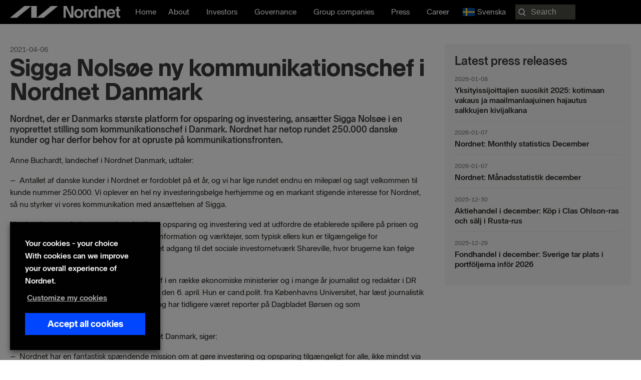

--- FILE ---
content_type: text/css; charset=UTF-8
request_url: https://nordnetab.com/wp-content/plugins/nordnet-cision/css/style.css?ver=6.7.4
body_size: -420
content:
.hide {
  display: none;
}

.cision-failed {
  border: 1px grey solid;
  background: #eee;
  padding: 0px 10px;
  margin-top: 20px;
}

.cision-failed p {
  font-size: 14px;
}

#cision-subscribe {
  margin-top: -12px;
}

#cision-subscribe h4 {
  margin-top: 12px;
  margin-bottom: 12px;
}

#cision-subscribe input[type="submit"] {
  background: #0046ff !important;
  border-width: 0px !important;
  border-radius: 0px;
  letter-spacing: 0px;
  font-size: 1rem;
  font-weight: 700 !important;
  padding: 8px 16px;
  color: #fff !important;
  line-height: 36px;
}


--- FILE ---
content_type: text/css; charset=UTF-8
request_url: https://nordnetab.com/wp-content/plugins/nordnet-stock/assets/css/style.css?ver=6.7.4
body_size: 4549
content:
@font-face {
  font-family: "LEDDotMatrixRegular";
  src: url("../fonts/LEDDotMatrixRegular.eot?#iefix")
      format("embedded-opentype"),
    url("../fonts/LEDDotMatrixRegular.woff") format("woff"),
    url("../fonts/LEDDotMatrixRegular.ttf") format("truetype"),
    url("../fonts/LEDDotMatrixRegular.svg#LEDDotMatrixRegular") format("svg");
  font-weight: normal;
  font-style: normal;
}
.msw-box > div,
.msw-box > a {
  margin-bottom: 1rem;
}
.msw-box > div:last-child {
  margin-bottom: 0;
}
/* Helpers */
.msw-hidden {
  visibility: hidden;
}
.msw-box a {
  text-decoration: none !important;
}
.msw-box .d-block {
  display: block;
}
.msw-box .d-inline-block {
  display: inline-block;
}
.msw-box .d-flex {
  display: flex;
}
.msw-box .d-flex-column {
  flex-direction: column;
}
.msw-box .justify-center {
  justify-content: center;
}
.msw-box .justify-around {
  justify-content: space-around;
}
.msw-box .justify-between {
  justify-content: space-between;
}
.msw-box .justify-end {
  justify-content: flex-end;
}
.msw-box .align-top {
  align-items: flex-start;
}
.msw-box .align-bottom {
  align-items: flex-end;
}
.msw-box .align-center {
  align-items: center;
}

.msw-box .text-primary {
  color: #2196f3;
}
.msw-box .text-light {
  color: #989898;
}
.msw-box .text-success {
  color: #1ca913;
}
.msw-box .text-danger {
  color: #f00;
}

.msw-box .text-center {
  text-align: center;
}
.msw-box .text-right {
  text-align: right;
}

.msw-box .bg-primary {
  background: #2196f3;
}
.msw-box .bg-light {
  background: #989898;
}
.msw-box .bg-success {
  background: #1ca913;
}
.msw-box .bg-danger {
  background: #f00;
}

.msw-box .w-50 {
  width: 50%;
}
.msw-box .w-100 {
  width: 100%;
}

.msw-box .mb-10 {
  margin-bottom: 10px;
}
.msw-box .mb-30 {
  margin-bottom: 30px;
}
.msw-box .mt-10 {
  margin-top: 10px;
}
.msw-box .mt-30 {
  margin-top: 30px;
}
.msw-box .ml-10 {
  margin-left: 10px;
}
.msw-box .ml-30 {
  margin-left: 30px;
}
.msw-box .mr-10 {
  margin-right: 10px;
}
.msw-box .mr-30 {
  margin-right: 30px;
}

/* padding */
.msw-box .pb-10 {
  padding-bottom: 10px;
}
.msw-box .pb-30 {
  padding-bottom: 30px;
}
.msw-box .pt-10 {
  padding-top: 10px;
}
.msw-box .pt-30 {
  padding-top: 30px;
}
.msw-box .pl-10 {
  padding-left: 10px;
}
.msw-box .pl-30 {
  padding-left: 30px;
}
.msw-box .pr-10 {
  padding-right: 10px;
}
.msw-box .pr-30 {
  padding-right: 30px;
}

.msw-box .msw-hl-light,
.msw-box .msw-hl-dark {
  padding: 5px;
  border-radius: 5px;
  box-sizing: content-box;
}
.msw-box .msw-hl-dark {
  background: #fff;
}
.msw-box .msw-hl-light {
  background: #e9eceb;
  border: 1px solid #e2e2e2;
}

/* Tickers */
.msw-box .msw-ticker {
  position: relative;
  visibility: hidden;
  overflow: hidden;
}
.msw-box .msw-ticker.msw-header,
.msw-box .msw-ticker.msw-footer {
  width: 100%;
  position: fixed;
  left: 0;
  z-index: 9999999;
}
.msw-box .msw-ticker.msw-header {
  top: 0;
}
.msw-box .msw-ticker.msw-footer {
  bottom: 0;
}
.msw-box .msw-ticker-round {
  border-radius: 5px;
}
.msw-box .msw-ticker-stats {
  position: relative;
  font-size: 15px;
  margin: 0 !important;
  border: 0 none !important;
  white-space: nowrap;
  list-style: none !important;
  line-height: 1em;
  z-index: 10;
}
.msw-box .msw-ticker-stats .cc-stock {
  display: inline-flex;
  margin: 0 !important;
  padding: 10px 5px !important;
}
.msw-box .msw-ticker-stats .cc-stock div b {
  font-weight: 500;
  text-align: center;
  display: flex;
  align-items: center;
}
.msw-box .msw-ticker-stats .cc-stock .stock-img {
  margin-right: 8px;
}
.msw-box .msw-ticker-stats-rtl .cc-stock .stock-img {
  margin-left: 8px;
}
.msw-box .msw-ticker-stats a {
  color: inherit;
}
.msw-box .cc-stock .stock-img {
  width: 100%;
  max-width: 25px;
  max-height: 25px;
  margin-right: 10px;
  vertical-align: top;
}
.msw-box .cc-stock > div {
  position: relative;
}
.msw-box .cc-stock svg {
  display: inline-block;
  width: 0.9em;
  margin-right: 2px;
}
.msw-box .cc-stock:before {
  display: none;
}
.msw-box a.cc-stock:hover {
  background: rgba(255, 255, 255, 0.1);
}

/*--web ticker---*/
.msw-box .cc-ticker {
  width: 100%;
  overflow: hidden;
}
.msw-box .msw-ticker-stats {
  position: relative;
  width: 100%;
  -webkit-animation: ticker 0s linear infinite 0s normal;
  -moz-animation: ticker 0s linear infinite 0s normal;
  animation: ticker 0s linear infinite 0s normal;
}
.msw-box:hover .msw-ticker-stats {
  -webkit-animation-play-state: paused;
  -moz-animation-play-state: paused;
  animation-play-state: paused;
}
.msw-box .msw-ticker-stats-rtl {
  -webkit-animation: ticker-rtl 0s linear infinite 0s normal;
  -moz-animation: ticker-rtl 0s linear infinite 0s normal;
  animation: ticker-rtl 0s linear infinite 0s normal;
}
.msw-box .msw-ticker-stats .cc-dup {
  display: inline;
}
@-webkit-keyframes ticker {
  0% {
    -webkit-transform: translateX(0);
    transform: translateX(0);
  }

  100% {
    -webkit-transform: translateX(-100%);
    transform: translateX(-100%);
  }
}

@keyframes ticker {
  0% {
    -webkit-transform: translateX(0);
    transform: translateX(0);
  }

  100% {
    -webkit-transform: translateX(-100%);
    transform: translateX(-100%);
  }
}

@-webkit-keyframes ticker-rtl {
  0% {
    -webkit-transform: translateX(0);
    transform: translateX(0);
  }

  100% {
    -webkit-transform: translateX(100%);
    transform: translateX(100%);
  }
}

@keyframes ticker-rtl {
  0% {
    -webkit-transform: translateX(0);
    transform: translateX(0);
  }

  100% {
    -webkit-transform: translateX(100%);
    transform: translateX(100%);
  }
}

.msw-box .msw-glossy:after {
  content: "";
  position: absolute;
  top: 0;
  left: 0;
  width: 100%;
  height: 100%;
  background-image: linear-gradient(
    to bottom,
    rgba(255, 255, 255, 0.3),
    rgba(255, 255, 255, 0) 50%,
    rgba(0, 0, 0, 0.08) 51%,
    rgba(255, 255, 255, 0.14)
  );
}
.msw-box .msw-dark-theme .cc-stock {
  border-right: 1px solid #363c4e;
}
.msw-box .msw-led-theme {
  background: #010101;
}
.msw-box .msw-led-theme .msw-ticker-stats {
  font-family: "LEDDotMatrixRegular";
  font-size: 23px;
  letter-spacing: 2px;
  text-transform: uppercase;
}
.msw-box .msw-led-theme::before,
.msw-box .msw-led-theme::after {
  content: "";
  position: absolute;
  left: 0;
  top: 0;
  width: 100%;
  height: 100%;
  opacity: 0.5;
  z-index: 1;
}
.msw-box .msw-led-theme::after {
  background: -webkit-linear-gradient(#444 50%, transparent 50%);
  background: linear-gradient(#444 50%, transparent 50%);
  background-size: 100% 3px;
  background-repeat: repeat-y;
}
.msw-box .msw-led-theme::before {
  background: -webkit-linear-gradient(to left, transparent 50%, #444 50%);
  background: linear-gradient(to left, transparent 50%, #444 50%);
  background-size: 3px 100%;
  background-repeat: repeat-x;
}
.msw-box .msw-led-theme .msw-up {
  color: #34f807;
}
.msw-box .msw-led-theme .msw-down {
  color: #ff000f;
}
.msw-box .msw-led-theme .msw-price {
  display: flex;
  align-items: center;
}
.msw-box .msw-led-theme .cc-stock svg {
  width: 26px;
  margin-right: 6px;
}
.msw-box .msw-led-theme div b {
  font-weight: normal !important;
}

.msw-box .msw-ticker.msw-light-theme {
  background: linear-gradient(to top, #f2f2f2, #fff);
  border: 1px solid #dadde0;
}
.msw-box .msw-ticker.msw-light-theme .cc-stock {
  padding: 10px 15px !important;
  border-right: 1px solid #dadde0;
}
.msw-box .msw-ticker.msw-light-theme .cc-stock:last-child {
  border-right: none;
}

.msw-box .msw-ticker-vertical .msw-ticker-stats {
  display: flex;
  justify-content: space-around;
}
.msw-box .msw-ticker-init .msw-ticker-stats .cc-stock {
  flex: 1;
}
.msw-box .msw-ticker-vertical .cc-stock {
  display: inline-flex;
}

/* text */
.fiat-symbol,
.msw-box .fiat-symbol {
  display: inline-block !important;
}
.msw-box .msw-down .fiat-symbol {
  transform: rotate(180deg);
}

/* company */
.msw-company .msw-section {
  margin-bottom: 20px;
}
.msw-company .msw-section:last-child {
  margin-bottom: 0;
}
.msw-company a {
  font-weight: bold;
}
.msw-company {
  position: relative;
  width: 100%;
  padding: 20px;
  background: #fff;
  border: 2px solid #f1f3f6;
  border-radius: 5px;
  box-sizing: border-box;
}
.msw-company-name {
  font-size: 2em;
  font-weight: bold;
}
.msw-company .msw-logo {
  width: 100%;
  max-width: 40px;
  margin-right: 10px;
}
.msw-company-hl {
  padding-bottom: 15px;
  border-bottom: 2px solid rgba(123, 123, 123, 0.25);
}
.msw-company-hl > div {
  padding: 5px 0;
  padding-right: 20px;
}
.msw-company .msw-icon {
  width: 20px;
  opacity: 0.5;
}
.msw-company .msw-company-table {
  width: auto;
  border: 0 none;
}
.msw-company .msw-company-table td {
  padding: 5px;
  border: 0 none;
}

.msw-xs .msw-company-hl span {
  display: block;
}
.msw-xs .msw-company .msw-company-table.has-labels td {
  display: block;
}
.msw-md .msw-company-hl {
  flex-direction: column;
}
/* buttons */
.msw-box .msw-btn {
  position: relative;
  display: inline-block;
  color: #fff;
  font-weight: bold;
  font-size: 13px;
  margin: 0 5px 10px 0;
  padding: 6px 20px;
  border: 1px solid transparent;
  box-sizing: border-box;
  overflow: hidden;
  text-align: center;
  text-decoration: none;
  text-transform: uppercase;
  user-select: none;
  vertical-align: top;
  transition: background-color 0.2s ease-out;
}
.msw-box .msw-btn:last-child {
  margin: 0;
}
.msw-box .msw-btn-sm {
  padding: 4px 12px;
}
.msw-box .msw-btn-lg {
  padding: 12px 30px;
}
.msw-box .msw-btn img {
  height: 2em;
  margin-right: 10px;
}

.msw-box .msw-btn-plastic {
  color: #fff;
  font-weight: bold;
  background-color: #ddd;
  background-image: -webkit-gradient(
    linear,
    left top,
    left bottom,
    from(rgba(255, 255, 255, 0.3)),
    to(rgba(255, 255, 255, 0))
  );
  background-image: -webkit-linear-gradient(
    top,
    rgba(255, 255, 255, 0.3),
    rgba(255, 255, 255, 0)
  );
  background-image: -moz-linear-gradient(
    top,
    rgba(255, 255, 255, 0.3),
    rgba(255, 255, 255, 0)
  );
  background-image: -ms-linear-gradient(
    top,
    rgba(255, 255, 255, 0.3),
    rgba(255, 255, 255, 0)
  );
  background-image: -o-linear-gradient(
    top,
    rgba(255, 255, 255, 0.3),
    rgba(255, 255, 255, 0)
  );
  background-image: linear-gradient(
    top,
    rgba(255, 255, 255, 0.3),
    rgba(255, 255, 255, 0)
  );
  -moz-box-shadow: 0 1px 0 rgba(0, 0, 0, 0.3), 0 2px 2px -1px rgba(0, 0, 0, 0.5),
    0 1px 0 rgba(255, 255, 255, 0.3) inset;
  -webkit-box-shadow: 0 1px 0 rgba(0, 0, 0, 0.3),
    0 2px 2px -1px rgba(0, 0, 0, 0.5), 0 1px 0 rgba(255, 255, 255, 0.3) inset;
  box-shadow: 0 1px 0 rgba(0, 0, 0, 0.3), 0 2px 2px -1px rgba(0, 0, 0, 0.5),
    0 1px 0 rgba(255, 255, 255, 0.3) inset;
  text-shadow: 0 1px 0 rgba(0, 0, 0, 0.2);
}
.msw-box .msw-btn-cool {
  border: 1px solid rgba(0, 0, 0, 0.21) !important;
  border-bottom: 4px solid rgba(0, 0, 0, 0.21) !important;
  text-shadow: 0 1px 0 rgba(0, 0, 0, 0.15);
}
.msw-box .msw-btn-flat {
  border: none !important;
}
.msw-box .msw-btn-outline {
  background-color: transparent !important;
}

.msw-box .msw-btn-light {
  color: #555;
  background-color: #fff;
  border-color: #fff;
}
.msw-btn-plastic.msw-btn-light {
  color: #555;
  background-color: #ddd;
  border-color: #bbb;
  background-image: -webkit-gradient(
    linear,
    left top,
    left bottom,
    from(rgba(255, 255, 255, 1)),
    to(rgba(255, 255, 255, 0))
  );
  background-image: -webkit-linear-gradient(
    top,
    rgba(255, 255, 255, 1),
    rgba(255, 255, 255, 0)
  );
  background-image: -moz-linear-gradient(
    top,
    rgba(255, 255, 255, 1),
    rgba(255, 255, 255, 0)
  );
  background-image: -ms-linear-gradient(
    top,
    rgba(255, 255, 255, 1),
    rgba(255, 255, 255, 0)
  );
  background-image: -o-linear-gradient(
    top,
    rgba(255, 255, 255, 1),
    rgba(255, 255, 255, 0)
  );
  background-image: linear-gradient(
    top,
    rgba(255, 255, 255, 1),
    rgba(255, 255, 255, 0)
  );
  text-shadow: 0 1px 0 rgba(255, 255, 255, 0.9);
}
.msw-box .msw-btn-plastic.msw-btn-yellow,
.msw-box .msw-btn-cool.msw-btn-yellow {
  color: #967d09;
  text-shadow: 0 1px 0 rgba(255, 255, 255, 0.9);
}
.msw-box .msw-btn-none {
  padding: 0;
  color: inherit;
  border: none;
  background: none;
}
.msw-box .msw-btn-block {
  display: block;
  width: 100%;
}
/* News */
ul.msw-news {
  padding: 20px;
  list-style: none;
  text-align: left;
  border-radius: 5px;
}
ul.msw-news li {
  padding-bottom: 20px;
  line-height: 1.5em;
}
ul.msw-news li:last-child {
  padding-bottom: 0;
}
ul.msw-news .msw-n-media {
  margin-right: 20px;
}
ul.msw-news .msw-n-img {
  width: 100px;
  height: 100px;
  border-radius: 5px;
  background-image: url(../img/rss.png);
  background-size: cover;
  background-position: center;
}
ul.msw-news .msw-n-content {
  width: 100%;
}
ul.msw-news a.msw-n-title {
  font-size: 1.2em;
  font-weight: bold;
  text-decoration: none;
}
ul.msw-news a.msw-n-title:hover {
  text-decoration: underline;
}
ul.msw-news .msw-n-stat {
  opacity: 0.5;
}
/* lists */
.msw-box .msw-list {
  position: relative;
  box-sizing: border-box;
  border-radius: 5px;
  border: 1px solid #e6e6e6;
}
.msw-box .msw-list-item {
  display: block;
  color: inherit;
  padding: 15px;
  border-bottom: 1px solid rgba(83, 101, 140, 0.33);
}
.msw-box .msw-list-item:last-child {
  border-bottom: 0;
}
.msw-box .msw-list .msw-name {
  white-space: nowrap;
  overflow: hidden;
  text-overflow: ellipsis;
}
.msw-box .msw-list .inline-chart {
  margin-left: 20px;
}
.msw-box .msw-list .flex-truncate {
  flex-grow: 1;
  min-width: 0;
  padding-right: 10px;
}
.msw-box .msw-list img {
  max-height: 25px;
  margin-right: 10px;
}
.msw-box .msw-list-1 .msw-price,
.msw-box .msw-list-1 .msw-change {
  display: inline-block;
  margin: 0 4px;
  padding: 4px;
}
.msw-box .msw-list-1 .msw-change {
  color: #fff;
  border-radius: 3px;
  min-width: 60px;
}
.msw-box .msw-list-2 .msw-change {
  min-width: 60px;
}
.msw-box .msw-list-3 .msw-inline-chart {
  margin-left: 20px;
}
.msw-box .msw-list-toggle {
  border: 0 !important;
}
.msw-box .msw-list-toggle .msw-list-item {
  margin-bottom: 10px;
  padding: 0 !important;
  overflow: hidden;
  border-radius: 5px;
  border: 1px solid #e6e6e6;
}
.msw-box .msw-list-toggle .msw-list-row {
  padding: 15px;
}
.msw-box .msw-list-toggle .msw-list-header {
  position: relative;
  padding-right: 45px;
  cursor: pointer;
}
.msw-box .msw-list-toggle .msw-list-header i {
  position: absolute;
  top: 50%;
  right: 10px;
  width: 18px;
  height: 9px;
  transform: translateY(-50%);
}
.msw-box .msw-list-toggle .msw-list-header i::before,
.msw-list-header i::after {
  content: "";
  position: absolute;
  background-color: #565656;
  width: 3px;
  height: 9px;
  transition: all 0.25s ease-in-out;
}
.msw-box .msw-list-toggle .msw-list-header i::before {
  transform: translate(2px, 0) rotate(45deg);
}
.msw-box .msw-list-toggle .msw-list-header i::after {
  transform: translate(-2px, 0) rotate(-45deg);
}
.msw-box .msw-list-toggle .msw-list-item.active .msw-list-header i::before {
  transform: translate(-2px, 0) rotate(45deg);
}
.msw-box .msw-list-toggle .msw-list-item.active .msw-list-header i::after {
  transform: translate(2px, 0) rotate(-45deg);
}
.msw-box .msw-list-toggle .msw-list-body {
  display: none;
  width: 100%;
  text-align: left;
}
.msw-box .msw-list-4 .msw-list-price,
.msw-box .msw-list-5 .msw-list-price {
  opacity: 1;
  transition: opacity 0.15s ease-in;
}
.msw-box .msw-list-4 .msw-list-item.active .msw-list-price,
.msw-box .msw-list-5 .msw-list-item.active .msw-list-price {
  opacity: 0;
}
.msw-box .msw-list-4 .msw-price {
  font-size: 3em;
  line-height: 1em;
}
.msw-box .msw-list-4 .msw-change {
  min-width: 60px;
  text-align: right;
}

.msw-box .msw-list-5 .msw-list-table {
  border-collapse: collapse;
}
.msw-box .msw-list-5 .msw-list-table td {
  padding: 10px 15px;
  border-color: rgba(83, 101, 140, 0.33);
  border-width: 1px 0;
  border-style: dashed;
}
.msw-box .msw-list-5 .msw-list-table tr:last-child td {
  border-bottom: 0;
}
.msw-box .msw-list.msw-light-theme .msw-list-item {
  border-bottom: 1px solid #e6e6e6;
}
.msw-box .msw-list-5 .msw-light-theme .msw-list-table td {
  border-color: #e2e2e2;
}
/* chart */
.chartjs-tooltip {
  position: fixed;
  font-size: 14px;
  opacity: 1;
  border-radius: 0;
  pointer-events: none;
  overflow: hidden;
  box-shadow: 2px 2px 6px -4px #999;
  -webkit-transform: translate(-50%, 10px);
  transform: translate(-50%, 10px);
  -webkit-transition: all 0.15s ease;
  transition: all 0.15s ease;
  z-index: 9999999999;
}
.chartjs-tooltip table {
  margin: 0;
  border: 0;
  text-align: left;
  white-space: nowrap;
  border-collapse: collapse;
}
.chartjs-tooltip th,
.chartjs-tooltip td {
  border: 0 none;
  padding: 4px 8px;
  vertical-align: middle;
}
.chartjs-tooltip-light {
  border: 1px solid #e3e3e3;
  background: rgba(255, 255, 255, 0.96);
}
.chartjs-tooltip-light thead tr {
  background: #eceff1;
  border-bottom: 1px solid #ddd;
}
.chartjs-tooltip-dark thead tr {
  background: rgba(0, 0, 0, 0.7);
  border-bottom: 1px solid #333;
}
.chartjs-tooltip-dark {
  color: #fff;
  background: rgba(30, 30, 30, 0.8);
}
.chartjs-tooltip-key {
  display: inline-block;
  width: 10px;
  height: 10px;
  margin-right: 8px;
  border-radius: 50%;
}
/* chart */
.msw-chart {
  position: relative;
  border-radius: 5px;
  border-style: solid;
  overflow: hidden;
  border-width: 0;
}
.msw-chart-light {
  background: #fff;
  border-color: rgb(238, 238, 238);
}
.msw-chart-dark {
  background: #202328;
  border-color: #202328;
}
/* table */
.cdt-table .msw-inline-chart {
  width: 200px;
  max-height: 200px;
}
.msw-box table.dataTable > tbody > tr > td:first-child,
.msw-box table.dataTable > thead > tr > th:first-child {
  text-align: left;
}
.cdt-table.cmcl-xs table.dataTable {
  font-size: 13px;
}
.cdt-table.cmcl-xs .stock-name {
  display: inline-block;
  max-width: 10ch;
  white-space: nowrap;
  overflow: hidden;
  text-overflow: ellipsis;
}
.cdt-table.cmcl-xs table.dataTable .stock-image img {
  max-width: 24px;
}
.cdt-table .datatable-scroll {
  overflow: auto;
}
.cdt-table .datatable-scroll::-webkit-scrollbar {
  height: 5px;
}
.cdt-table .datatable-scroll:hover::-webkit-scrollbar-track {
  background: #e9ecf5;
}
.cdt-table .datatable-scroll:hover::-webkit-scrollbar-thumb {
  border-radius: 10px;
  background: #848ea1;
}
.cdt-table.dark .datatable-scroll:hover::-webkit-scrollbar-track {
  background: rgba(18, 22, 41, 0.22);
}
/* Range slider */
.msw-range-slider {
  position: relative;
  width: 190px;
  margin: 20px 0 24px 0;
  font-size: 12px;
}
.msw-range-slider .rangeslider,
.msw-range-slider .rangeslider__fill {
  display: block;
  -moz-box-shadow: inset 0px 1px 3px rgba(0, 0, 0, 0.3);
  -webkit-box-shadow: inset 0px 1px 3px rgba(0, 0, 0, 0.3);
  box-shadow: inset 0px 1px 3px rgba(0, 0, 0, 0.3);
  -moz-border-radius: 10px;
  -webkit-border-radius: 10px;
  border-radius: 10px;
}
.msw-range-slider .rangeslider {
  background: #e6e6e6;
  position: relative;
}
.msw-range-slider .rangeslider--horizontal {
  height: 5px;
  width: 100%;
}
.msw-range-slider .rangeslider--horizontal .range-min,
.msw-range-slider .rangeslider--horizontal .range-max {
  position: absolute;
  color: inherit;
  top: 10px;
  left: 0;
  width: auto;
}
.msw-range-slider .rangeslider--horizontal .range-max {
  left: auto;
  right: 0;
}
.msw-range-slider .rangeslider--vertical {
  width: 20px;
  min-height: 150px;
  max-height: 100%;
  height: 100%;
}
.msw-range-slider .rangeslider--disabled {
  filter: progid:DXImageTransform.Microsoft.Alpha(Opacity=100);
  opacity: 1;
}
.msw-range-slider .rangeslider__fill {
  background: #06a076;
  position: absolute;
}
.msw-range-slider .rangeslider--horizontal .rangeslider__fill {
  top: 0;
  height: 100%;
}
.msw-range-slider .rangeslider--vertical .rangeslider__fill {
  bottom: 0;
  width: 100%;
}
.msw-range-slider .rangeslider__handle {
  position: absolute;
  display: inline-block;
  width: auto;
  height: auto;
  color: #fff;
  background: #06a076;
  padding: 4px 8px;
  text-align: center;
  border-radius: 3px;
  border-bottom-left-radius: 0px;
  border-bottom-right-radius: 0px;
  box-sizing: border-box;
  cursor: pointer;
}
.msw-range-slider .rangeslider--horizontal .rangeslider__handle {
  bottom: 0;
  touch-action: pan-y;
  -ms-touch-action: pan-y;
}
.msw-range-slider .rangeslider--vertical .rangeslider__handle {
  left: -10px;
  touch-action: pan-x;
  -ms-touch-action: pan-x;
}
input[type="range"]:focus
  + .msw-range-slider
  .rangeslider
  .rangeslider__handle {
  -moz-box-shadow: 0 0 8px rgba(255, 0, 255, 0.9);
  -webkit-box-shadow: 0 0 8px rgba(255, 0, 255, 0.9);
  box-shadow: 0 0 8px rgba(255, 0, 255, 0.9);
}
/* labels */
.msw-box .msw-label {
  position: relative;
  box-sizing: border-box;
  border-radius: 5px;
  border: 1px solid #e6e6e6;
}
.msw-box a.msw-label {
  display: block;
  color: inherit;
}
.msw-box .msw-label-col {
  padding: 15px;
}
.msw-box .msw-label .flex-truncate {
  flex-grow: 1;
  min-width: 0;
  padding-right: 10px;
}
.msw-box .msw-label .msw-name {
  white-space: nowrap;
  overflow: hidden;
  text-overflow: ellipsis;
}
.msw-box .msw-label .msw-arrow {
  display: inline-block;
  height: 0.7em;
  margin-right: 4px;
}
.msw-box .msw-label .msw-logo {
  width: 100%;
}
.msw-box .msw-label-1 .msw-logo {
  max-width: 25px;
}
.msw-box .msw-label-2 {
  font-weight: bold;
  white-space: nowrap;
}
.msw-box .msw-label-2 .msw-label-heading {
  font-size: 0.8em;
  opacity: 0.3;
  text-transform: uppercase;
}
.msw-box .msw-label-3 .msw-price {
  display: inline-block;
  color: #fff;
  border-radius: 3px;
  min-width: 60px;
  margin: 0 4px;
  padding: 4px 8px;
  text-align: center;
}
.msw-box .msw-label-3 .msw-logo {
  max-width: 25px;
}
.msw-box .msw-label-4 {
  display: inline-block;
  white-space: nowrap;
}
.msw-box .msw-label-4 .msw-price {
  font-size: 1.4em;
}
.msw-box .msw-label-4 .msw-name b {
  font-size: 1.3em;
  line-height: 1em;
}
.msw-box .msw-label-4 .msw-logo {
  max-width: 35px;
}
.msw-box .msw-label-5 {
  color: #000;
  border: 0;
  border-radius: 0;
  border-left-width: 10px;
  border-left-style: solid;
}
.msw-box .msw-label-5.msw-change-up {
  border-left-color: #00d200;
}
.msw-box .msw-label-5.msw-change-down {
  border-left-color: #ff1900;
}
.msw-box .msw-label-5 .msw-price {
  font-size: 50px;
  font-weight: bold;
}
.msw-box .msw-label-5 .msw-name {
  font-size: 1.2em;
  font-weight: bold;
}
.msw-box .msw-label-5 .msw-change {
  font-size: 1.4em;
  margin: 0 5px;
  display: inline-block;
}
.msw-box .msw-label-5 .msw-arrow {
  margin: 0 5px;
  display: inline-block;
}
.msw-box .msw-label-desktop .msw-change {
  transform: translateY(-1.5em);
}
.msw-box .msw-label-desktop .msw-arrow {
  transform: translateY(-1.7em);
}
.msw-box .msw-label-5.msw-change-up .msw-change {
  background: rgba(0, 210, 0, 0.2);
}
.msw-box .msw-label-5.msw-change-down .msw-change {
  background: rgba(255, 25, 0, 0.2);
}
.msw-label-5 .msw-label-mobile {
  display: none;
}
@media (max-width: 425px) {
  .msw-label-5 .msw-label-desktop {
    display: none;
  }
  .msw-label-5 .msw-label-mobile {
    display: block;
  }
}
/* cards */
.msw-box .msw-card {
  position: relative;
  background: #fff;
  border-radius: 5px;
  border: 1px solid #f1f3f6;
  box-sizing: border-box;
  overflow: hidden;
}
.msw-box a.msw-card {
  display: block;
  color: inherit;
}
.msw-box .msw-card .msw-card-header,
.msw-box .msw-card .msw-card-body {
  padding: 20px;
}
.msw-box .msw-card .flex-truncate {
  flex-grow: 1;
  min-width: 0;
  padding-right: 10px;
}
.msw-box .msw-card .msw-name {
  white-space: nowrap;
  overflow: hidden;
  text-overflow: ellipsis;
}
.msw-box .msw-card img {
  max-height: 40px;
  margin-right: 10px;
}
.msw-box .msw-card .msw-card-chart {
  transform: translateY(1px);
}
.msw-box .msw-card img.msw-img-small {
  max-height: 20px;
}
.msw-box .msw-card-1 .msw-symbol {
  font-size: 2em;
}
.msw-box .msw-card-1 .msw-price {
  color: #9194a6;
  font-size: 3em;
  line-height: 1;
  white-space: nowrap;
}
.msw-box .msw-card-1 .msw-price img {
  padding-bottom: 5px;
}
.msw-box .msw-card-2 .msw-name span {
  font-size: 1.3em;
}
.msw-box .msw-card-2 .msw-price {
  font-size: 3em;
  line-height: 1;
}
.msw-box .msw-card-3 .msw-price {
  color: #9194a6;
  font-size: 3em;
}
.msw-box .msw-card-3 img {
  max-height: 20px;
  margin-right: 10px;
}
.msw-box .msw-card-4 img {
  max-height: 20px;
  margin-right: 10px;
}
.msw-box .msw-card-4 .msw-price {
  font-size: 2em;
}
.msw-box .msw-card-4 .bg {
  position: absolute;
  height: 100%;
  right: 20px;
  bottom: -20px;
}
.msw-box .msw-card-4 .bg img {
  display: block;
  max-height: 100%;
  margin: 0;
  height: 100%;
  opacity: 0.1;
  -webkit-filter: grayscale(100%);
  filter: grayscale(100%);
  background: 0 0;
  border: none;
}
.msw-box .msw-card-5 .msw-card-header {
  padding-bottom: 15px;
  border-bottom: 1px solid #fafafa;
}
.msw-xs .msw-card-5 .msw-card-body {
  flex-direction: column;
}
.msw-box .msw-card-6 .msw-name b,
.msw-box .msw-card-6 .msw-price {
  font-size: 1.3em;
}
.msw-box .msw-card-7 {
  line-height: 1.5;
}
.msw-box .msw-card-7 .msw-price {
  font-size: 1.5em;
}
.msw-box .msw-card-7 .msw-text {
  font-size: 0.8em;
  margin-top: 20px;
  margin-bottom: 5px;
  text-transform: uppercase;
}
.msw-box .msw-card-8 .msw-name b,
.msw-box .msw-card-8 .msw-price {
  font-size: 1.3em;
}
.msw-box .msw-card-8 .msw-card-list {
  margin-bottom: 10px;
}
.msw-box .msw-card-8 .msw-card-list:last-child {
  margin-bottom: 0;
}

.msw-box .msw-dark-theme,
.msw-box .msw-red-theme,
.msw-box .msw-green-theme,
.msw-box .msw-blue-theme,
.msw-box .msw-yellow-theme,
.msw-box .msw-purple-theme {
  color: #fff;
}
.msw-box .msw-light-theme {
  background-color: #fff;
}
.msw-box .msw-dark-theme {
  background-color: #293145;
}
.msw-box .msw-red-theme {
  background-color: #cd1d18;
}
.msw-box .msw-green-theme {
  background-color: #1ca913;
}
.msw-box .msw-blue-theme {
  background-color: #247edd;
}
.msw-box .msw-yellow-theme {
  color: #967d09;
  background-color: #f0d264;
}
.msw-box .msw-purple-theme {
  background-color: #cb99c5;
}
/* search */
.msw-search {
  position: relative;
  display: inline-block;
  width: 100%;
  overflow: visible;
}
.msw-search input {
  width: 100%;
  border-radius: 5px;
  margin: 0;
  padding: 12px;
  outline: 0 none;
  color: #222;
  font-size: 0.9em;
  line-height: 0.9em;
  background: #fff;
  border: 2px solid #ced4da;
  z-index: 200;
}
.msw-search.msw-rounded input {
  border-radius: 100px;
}
.msw-search input::-webkit-input-placeholder,
.msw-search input::-ms-input-placeholder,
.msw-search input::placeholder {
  color: inherit;
  opacity: 0.6;
}
.msw-search input:focus {
  outline: 0 none;
  border: 2px solid #aaa;
  box-shadow: none;
}
.msw-search > span {
  width: 100%;
}
.msw-search .search-icon {
  display: flex;
  justify-content: flex-end;
  position: absolute;
  top: 50%;
  right: 15px;
  width: 20px;
  height: 20px;
  cursor: pointer;
  z-index: 300;
  transform: translateY(-50%);
}
.msw-search .search-icon i {
  content: url("../img/icons/search.svg");
  width: 100%;
}
.msw-search .search-icon.search-load i {
  content: "";
  width: 100%;
  height: 100%;
  border: 2px solid #ced4da;
  border-radius: 50%;
  border-top: 2px solid #3498db;
  -webkit-animation: mswspin 0.4s linear infinite;
  animation: mswspin 0.4s linear infinite;
}
.msw-search .tt-menu {
  width: 100%;
  top: 50% !important;
  padding-top: 20px;
  background: white;
  border: 1px solid #ced4da;
  border-radius: 0 0 5px 5px;
  box-shadow: 0 0 13px 0 rgba(236, 236, 241, 0.44);
  box-sizing: border-box;
  overflow: hidden;
}
.msw-search.msw-rounded .tt-menu {
  border-radius: 0 0 25px 25px;
}
.msw-search .tt-menu .tt-suggestion {
  margin: 0;
}
.msw-search .tt-menu .tt-suggestion a {
  text-decoration: none;
}
.msw-search .tt-menu .tt-suggestion:hover {
  background-color: #f0f0f0;
}
.msw-search .tt-menu .tt-suggestion .prelink {
  display: flex;
  justify-content: space-between;
  padding: 10px 20px;
}
.msw-search .tt-menu .tt-suggestion .prelink .stocksymbol {
  flex: 0 0 150px;
  width: 150px;
  overflow: hidden;
  text-overflow: ellipsis;
  white-space: nowrap;
  padding-right: 10px;
}
.msw-search .tt-menu .tt-suggestion .prelink .stockname {
  flex: 1;
}
@keyframes mswspin {
  from {
    transform: rotate(0deg);
  }
  to {
    transform: rotate(360deg);
  }
}

/* sizes */
.msw-search-large,
.msw-search-large .tt-menu .tt-suggestion .prelink {
  font-size: 1.4em;
  line-height: 1.4em;
}
.msw-search-large input,
.msw-search-large .tt-menu .tt-suggestion .prelink {
  padding: 20px;
}
.msw-search-large .tt-menu {
  padding-top: 30px;
}
.msw-search-large.msw-search .search-icon {
  right: 20px;
  width: 30px;
  height: 30px;
}
